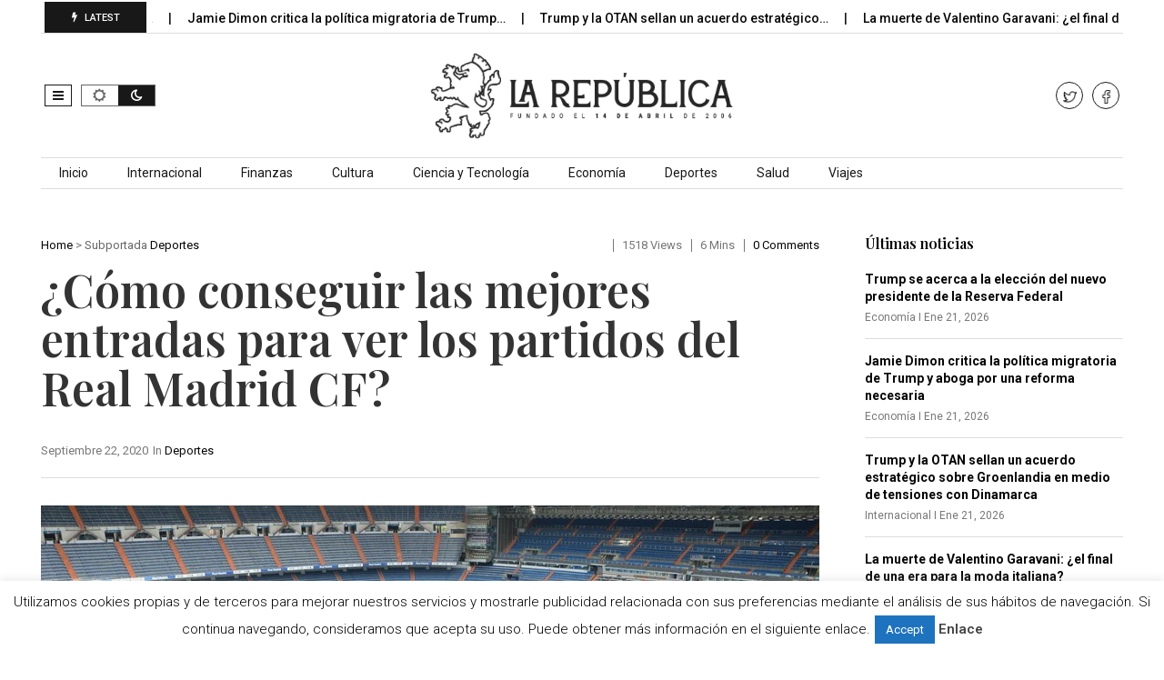

--- FILE ---
content_type: text/html; charset=utf-8
request_url: https://www.google.com/recaptcha/api2/aframe
body_size: 267
content:
<!DOCTYPE HTML><html><head><meta http-equiv="content-type" content="text/html; charset=UTF-8"></head><body><script nonce="jWFQsrm91AZHCWa1lykNIw">/** Anti-fraud and anti-abuse applications only. See google.com/recaptcha */ try{var clients={'sodar':'https://pagead2.googlesyndication.com/pagead/sodar?'};window.addEventListener("message",function(a){try{if(a.source===window.parent){var b=JSON.parse(a.data);var c=clients[b['id']];if(c){var d=document.createElement('img');d.src=c+b['params']+'&rc='+(localStorage.getItem("rc::a")?sessionStorage.getItem("rc::b"):"");window.document.body.appendChild(d);sessionStorage.setItem("rc::e",parseInt(sessionStorage.getItem("rc::e")||0)+1);localStorage.setItem("rc::h",'1769037016126');}}}catch(b){}});window.parent.postMessage("_grecaptcha_ready", "*");}catch(b){}</script></body></html>